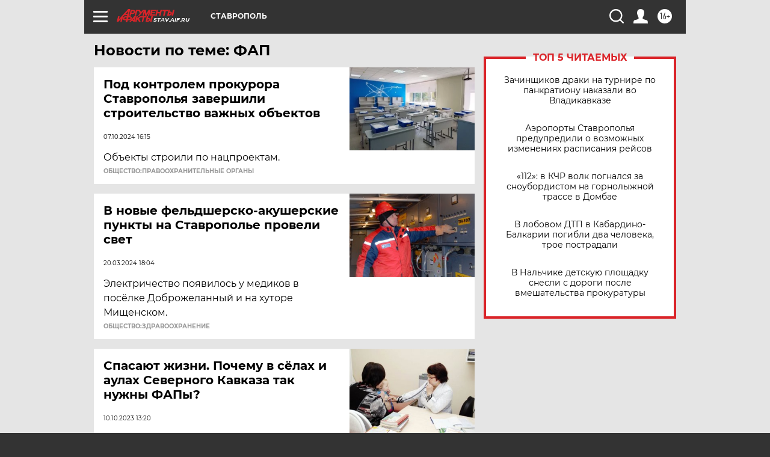

--- FILE ---
content_type: text/html
request_url: https://tns-counter.ru/nc01a**R%3Eundefined*aif_ru/ru/UTF-8/tmsec=aif_ru/956476438***
body_size: -72
content:
756B790969782260X1769480800:756B790969782260X1769480800